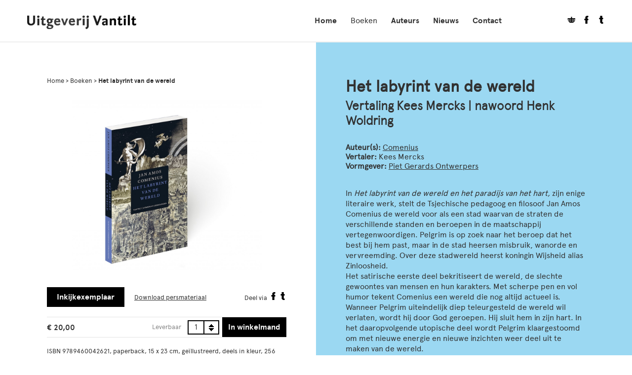

--- FILE ---
content_type: text/html; charset=UTF-8
request_url: https://vantilt.nl/boeken/het-labyrint-van-de-wereld/
body_size: 9855
content:
<!doctype html>
<!--[if lt IE 7]> <html class="no-js lt-ie9 lt-ie8 lt-ie7" lang="en"> <![endif]-->
<!--[if IE 7]>    <html class="no-js lt-ie9 lt-ie8" lang="en"> <![endif]-->
<!--[if IE 8]>    <html class="no-js lt-ie9" lang="en"> <![endif]-->
<!--[if gt IE 8]><!--> <html class="no-js" lang="en"> <!--<![endif]-->
<head>	
	<meta charset="UTF-8"/>
	<meta http-equiv="X-UA-Compatible" content="IE=edge,chrome=1">
	<meta name="viewport" content="width=device-width, initial-scale=1.0">
	<meta name="HandheldFriendly" content="true">
	<title>Het labyrint van de wereld - Uitgeverij Vantilt</title>
	<meta name="author" content="Chef du Web">
	
	<link rel="profile" href="http://gmpg.org/xfn/11"/>
	<link rel="pingback" href="https://vantilt.nl/xmlrpc.php"/>
	<link rel="shortcut icon" href="https://vantilt.nl/favicon.ico"/>
	<link rel="apple-touch-icon" href="https://vantilt.nl/wp-content/themes/vantilt/images/meta-icons/apple-touch-icon.png"/>

	<link rel="stylesheet" href="https://vantilt.nl/wp-content/themes/vantilt/style.php">
	<script src="https://vantilt.nl/wp-content/themes/vantilt/js/libs/modernizr-2.5.3.min.js"></script>
	<meta name='robots' content='index, follow, max-image-preview:large, max-snippet:-1, max-video-preview:-1' />

	<!-- This site is optimized with the Yoast SEO plugin v26.5 - https://yoast.com/wordpress/plugins/seo/ -->
	<link rel="canonical" href="https://vantilt.nl/boeken/het-labyrint-van-de-wereld/" />
	<meta property="og:locale" content="nl_NL" />
	<meta property="og:type" content="article" />
	<meta property="og:title" content="Het labyrint van de wereld - Uitgeverij Vantilt" />
	<meta property="og:description" content="In zijn bekenste werk Het labyrint van de wereld stelt Jan Amos Comenius de wereld voor als een stad waarvan de straten de verschillende stromingen in de maatschappij vertegenwoordigen. Het labyrint van de wereld is de meest gelezen en meest vertaalde tekst uit de klassieke Tsjechische literatuur. Deze nieuwe vertaling van Kees Mercks doet voor het [&hellip;]" />
	<meta property="og:url" content="https://vantilt.nl/boeken/het-labyrint-van-de-wereld/" />
	<meta property="og:site_name" content="Uitgeverij Vantilt" />
	<meta property="article:publisher" content="https://www.facebook.com/UitgeverijVantilt" />
	<meta property="article:modified_time" content="2024-01-03T13:17:52+00:00" />
	<meta property="og:image" content="http://vantilt.nl/wp-content/uploads/2015/12/Het-labyrint-van-de-wereld_3d_web.jpg" />
	<meta property="og:image:width" content="1500" />
	<meta property="og:image:height" content="1344" />
	<meta property="og:image:type" content="image/jpeg" />
	<meta name="twitter:label1" content="Geschatte leestijd" />
	<meta name="twitter:data1" content="1 minuut" />
	<script type="application/ld+json" class="yoast-schema-graph">{"@context":"https://schema.org","@graph":[{"@type":"WebPage","@id":"https://vantilt.nl/boeken/het-labyrint-van-de-wereld/","url":"https://vantilt.nl/boeken/het-labyrint-van-de-wereld/","name":"Het labyrint van de wereld - Uitgeverij Vantilt","isPartOf":{"@id":"https://vantilt.nl/#website"},"primaryImageOfPage":{"@id":"https://vantilt.nl/boeken/het-labyrint-van-de-wereld/#primaryimage"},"image":{"@id":"https://vantilt.nl/boeken/het-labyrint-van-de-wereld/#primaryimage"},"thumbnailUrl":"https://vantilt.nl/wp-content/uploads/2015/12/Het-labyrint-van-de-wereld_3d_web.jpg","datePublished":"2016-05-02T13:56:27+00:00","dateModified":"2024-01-03T13:17:52+00:00","breadcrumb":{"@id":"https://vantilt.nl/boeken/het-labyrint-van-de-wereld/#breadcrumb"},"inLanguage":"nl-NL","potentialAction":[{"@type":"ReadAction","target":["https://vantilt.nl/boeken/het-labyrint-van-de-wereld/"]}]},{"@type":"ImageObject","inLanguage":"nl-NL","@id":"https://vantilt.nl/boeken/het-labyrint-van-de-wereld/#primaryimage","url":"https://vantilt.nl/wp-content/uploads/2015/12/Het-labyrint-van-de-wereld_3d_web.jpg","contentUrl":"https://vantilt.nl/wp-content/uploads/2015/12/Het-labyrint-van-de-wereld_3d_web.jpg","width":1500,"height":1344},{"@type":"BreadcrumbList","@id":"https://vantilt.nl/boeken/het-labyrint-van-de-wereld/#breadcrumb","itemListElement":[{"@type":"ListItem","position":1,"name":"Home","item":"https://vantilt.nl/"},{"@type":"ListItem","position":2,"name":"Boeken","item":"https://vantilt.nl/boeken"},{"@type":"ListItem","position":3,"name":"Het labyrint van de wereld"}]},{"@type":"WebSite","@id":"https://vantilt.nl/#website","url":"https://vantilt.nl/","name":"Uitgeverij Vantilt","description":"","potentialAction":[{"@type":"SearchAction","target":{"@type":"EntryPoint","urlTemplate":"https://vantilt.nl/?s={search_term_string}"},"query-input":{"@type":"PropertyValueSpecification","valueRequired":true,"valueName":"search_term_string"}}],"inLanguage":"nl-NL"}]}</script>
	<!-- / Yoast SEO plugin. -->


<link rel='dns-prefetch' href='//ajax.googleapis.com' />
<link rel="alternate" title="oEmbed (JSON)" type="application/json+oembed" href="https://vantilt.nl/wp-json/oembed/1.0/embed?url=https%3A%2F%2Fvantilt.nl%2Fboeken%2Fhet-labyrint-van-de-wereld%2F" />
<link rel="alternate" title="oEmbed (XML)" type="text/xml+oembed" href="https://vantilt.nl/wp-json/oembed/1.0/embed?url=https%3A%2F%2Fvantilt.nl%2Fboeken%2Fhet-labyrint-van-de-wereld%2F&#038;format=xml" />
		<!-- This site uses the Google Analytics by MonsterInsights plugin v9.10.1 - Using Analytics tracking - https://www.monsterinsights.com/ -->
		<!-- Opmerking: MonsterInsights is momenteel niet geconfigureerd op deze site. De site eigenaar moet authenticeren met Google Analytics in de MonsterInsights instellingen scherm. -->
					<!-- No tracking code set -->
				<!-- / Google Analytics by MonsterInsights -->
		<style id='wp-img-auto-sizes-contain-inline-css' type='text/css'>
img:is([sizes=auto i],[sizes^="auto," i]){contain-intrinsic-size:3000px 1500px}
/*# sourceURL=wp-img-auto-sizes-contain-inline-css */
</style>
<style id='wp-emoji-styles-inline-css' type='text/css'>

	img.wp-smiley, img.emoji {
		display: inline !important;
		border: none !important;
		box-shadow: none !important;
		height: 1em !important;
		width: 1em !important;
		margin: 0 0.07em !important;
		vertical-align: -0.1em !important;
		background: none !important;
		padding: 0 !important;
	}
/*# sourceURL=wp-emoji-styles-inline-css */
</style>
<style id='wp-block-library-inline-css' type='text/css'>
:root{--wp-block-synced-color:#7a00df;--wp-block-synced-color--rgb:122,0,223;--wp-bound-block-color:var(--wp-block-synced-color);--wp-editor-canvas-background:#ddd;--wp-admin-theme-color:#007cba;--wp-admin-theme-color--rgb:0,124,186;--wp-admin-theme-color-darker-10:#006ba1;--wp-admin-theme-color-darker-10--rgb:0,107,160.5;--wp-admin-theme-color-darker-20:#005a87;--wp-admin-theme-color-darker-20--rgb:0,90,135;--wp-admin-border-width-focus:2px}@media (min-resolution:192dpi){:root{--wp-admin-border-width-focus:1.5px}}.wp-element-button{cursor:pointer}:root .has-very-light-gray-background-color{background-color:#eee}:root .has-very-dark-gray-background-color{background-color:#313131}:root .has-very-light-gray-color{color:#eee}:root .has-very-dark-gray-color{color:#313131}:root .has-vivid-green-cyan-to-vivid-cyan-blue-gradient-background{background:linear-gradient(135deg,#00d084,#0693e3)}:root .has-purple-crush-gradient-background{background:linear-gradient(135deg,#34e2e4,#4721fb 50%,#ab1dfe)}:root .has-hazy-dawn-gradient-background{background:linear-gradient(135deg,#faaca8,#dad0ec)}:root .has-subdued-olive-gradient-background{background:linear-gradient(135deg,#fafae1,#67a671)}:root .has-atomic-cream-gradient-background{background:linear-gradient(135deg,#fdd79a,#004a59)}:root .has-nightshade-gradient-background{background:linear-gradient(135deg,#330968,#31cdcf)}:root .has-midnight-gradient-background{background:linear-gradient(135deg,#020381,#2874fc)}:root{--wp--preset--font-size--normal:16px;--wp--preset--font-size--huge:42px}.has-regular-font-size{font-size:1em}.has-larger-font-size{font-size:2.625em}.has-normal-font-size{font-size:var(--wp--preset--font-size--normal)}.has-huge-font-size{font-size:var(--wp--preset--font-size--huge)}.has-text-align-center{text-align:center}.has-text-align-left{text-align:left}.has-text-align-right{text-align:right}.has-fit-text{white-space:nowrap!important}#end-resizable-editor-section{display:none}.aligncenter{clear:both}.items-justified-left{justify-content:flex-start}.items-justified-center{justify-content:center}.items-justified-right{justify-content:flex-end}.items-justified-space-between{justify-content:space-between}.screen-reader-text{border:0;clip-path:inset(50%);height:1px;margin:-1px;overflow:hidden;padding:0;position:absolute;width:1px;word-wrap:normal!important}.screen-reader-text:focus{background-color:#ddd;clip-path:none;color:#444;display:block;font-size:1em;height:auto;left:5px;line-height:normal;padding:15px 23px 14px;text-decoration:none;top:5px;width:auto;z-index:100000}html :where(.has-border-color){border-style:solid}html :where([style*=border-top-color]){border-top-style:solid}html :where([style*=border-right-color]){border-right-style:solid}html :where([style*=border-bottom-color]){border-bottom-style:solid}html :where([style*=border-left-color]){border-left-style:solid}html :where([style*=border-width]){border-style:solid}html :where([style*=border-top-width]){border-top-style:solid}html :where([style*=border-right-width]){border-right-style:solid}html :where([style*=border-bottom-width]){border-bottom-style:solid}html :where([style*=border-left-width]){border-left-style:solid}html :where(img[class*=wp-image-]){height:auto;max-width:100%}:where(figure){margin:0 0 1em}html :where(.is-position-sticky){--wp-admin--admin-bar--position-offset:var(--wp-admin--admin-bar--height,0px)}@media screen and (max-width:600px){html :where(.is-position-sticky){--wp-admin--admin-bar--position-offset:0px}}
/*# sourceURL=/wp-includes/css/dist/block-library/common.min.css */
</style>
<style id='classic-theme-styles-inline-css' type='text/css'>
/*! This file is auto-generated */
.wp-block-button__link{color:#fff;background-color:#32373c;border-radius:9999px;box-shadow:none;text-decoration:none;padding:calc(.667em + 2px) calc(1.333em + 2px);font-size:1.125em}.wp-block-file__button{background:#32373c;color:#fff;text-decoration:none}
/*# sourceURL=/wp-includes/css/classic-themes.min.css */
</style>
<link rel="https://api.w.org/" href="https://vantilt.nl/wp-json/" /><link rel="EditURI" type="application/rsd+xml" title="RSD" href="https://vantilt.nl/xmlrpc.php?rsd" />
<meta name="generator" content="WordPress 6.9" />
<link rel='shortlink' href='https://vantilt.nl/?p=8263' />
	
</head>
<body class="wp-singular book-template-default single single-book postid-8263 wp-theme-vantilt">
	<!-- Main menu + logo -->
	<header class="mainmenu row-fluid" id="mainmenu">
		<div class="container">
			<a class="logo" href="https://vantilt.nl"><img src="https://vantilt.nl/wp-content/themes/vantilt/images/logo.png" class="logo-img"></a>							<div class="pull-right menu-container"><nav id="menu-mainmenu" class="menu"><ul><li id="menu-item-98" class="menu-item menu-item-type-post_type menu-item-object-page menu-item-home menu-item-98"><a href="https://vantilt.nl/">Home</a></li>
<li id="menu-item-681" class="menu-item menu-item-type-custom menu-item-object-custom menu-item-681 current-menu-ancestor"><a href="https://vantilt.nl/boeken">Boeken</a></li>
<li id="menu-item-2311" class="menu-item menu-item-type-custom menu-item-object-custom menu-item-2311"><a href="https://vantilt.nl/auteurs">Auteurs</a></li>
<li id="menu-item-682" class="menu-item menu-item-type-custom menu-item-object-custom menu-item-682"><a href="https://vantilt.nl/nieuws">Nieuws</a></li>
<li id="menu-item-97" class="menu-item menu-item-type-post_type menu-item-object-page menu-item-97"><a href="https://vantilt.nl/contact/">Contact</a></li>
<li class="pull-right social-btns"><a href="https://vantilt.nl/winkelmand" title="Winkelmand"><span class="cartname">Winkelmandje </span><i class="icon--winkelmand"></i></a><div class="social-wrapper"><a href="https://www.facebook.com/UitgeverijVantilt?fref=ts" target="_blank"><i class="icon--facebook"></i></a><a href="https://twitter.com/VantiltNijmegen" target="_blank"><i class="icon--twitter"></i></a></div></li></ul></nav></div>						<div class="toggle-responsive"><i class="icon--menu"></i></div>
		</div>
	</header>
	<div class="row-fluid filters book--bar">
	<div class="container">
		<div class="prices--wrapper">&euro; 20,00</div>		<div href="https://vantilt.nl/boeken/het-labyrint-van-de-wereld/?add-to-cart=8263" class="button add-to-cart">Bestellen</div>
	</div>
</div>	<div id="article-8263" role="main" class="row-fluid contents main-contents post-type-book">
		<div class="container">
	<div class="row-fluid page-contents book-contents">
		<div class="span6 billboard">
			<div class="billboard--contents row-fluid">
<p id="breadcrumbs"><span><span><a href="https://vantilt.nl/">Home</a></span> &gt; <span><a href="https://vantilt.nl/boeken">Boeken</a></span> &gt; <span class="breadcrumb_last" aria-current="page">Het labyrint van de wereld</span></span></p><div class="billboard--image"><img width="1024" height="918" src="https://vantilt.nl/wp-content/uploads/2015/12/Het-labyrint-van-de-wereld_3d_web-1024x918.jpg" class="attachment-large size-large wp-post-image" alt="" decoding="async" fetchpriority="high" srcset="https://vantilt.nl/wp-content/uploads/2015/12/Het-labyrint-van-de-wereld_3d_web-1024x918.jpg 1024w, https://vantilt.nl/wp-content/uploads/2015/12/Het-labyrint-van-de-wereld_3d_web-300x269.jpg 300w, https://vantilt.nl/wp-content/uploads/2015/12/Het-labyrint-van-de-wereld_3d_web.jpg 1500w" sizes="(max-width: 1024px) 100vw, 1024px" /></div><div class="row-fluid book-meta meta--bar no--border">
	<div class="row-fluid extra--title book--title">
		<h1>Het labyrint van de wereld</h1>
		<h2 class="page-subtitle">Vertaling Kees Mercks | nawoord Henk Woldring</h2>	</div>
	<div class="row-fluid">
		<a href="#" class="btn--inkijk" id="issuu-btn">Inkijkexemplaar</a><a href="https://vantilt.nl/wp-content/uploads/2015/12/Perskit-Comenius.zip" class="link link--persmateriaal">Download persmateriaal</a>		<div class="share">
	<strong>Deel via</strong>
	<a class="share-btn share--fb" data-href="https://www.facebook.com/share.php?u=https%3A%2F%2Fvantilt.nl%2Fboeken%2Fhet-labyrint-van-de-wereld%2F" target="_blank"> 
		<i class="icon--facebook"></i>
	</a>
	<a class="share-btn share--tw" data-href="https://www.twitter.com/home?status=Het labyrint van de wereld - https%3A%2F%2Fvantilt.nl%2Fboeken%2Fhet-labyrint-van-de-wereld%2F" target="_blank"> 
		<i class="icon--twitter"></i>
	</a>
</div>	</div>
	<div class="row-fluid meta--bar book-meta--cart product--details">
		<div class="prices--wrapper">&euro; 20,00</div>
		<div class="product--order pull-right">
						<small class="release">
				Leverbaar			</small>
						<!-- add to cart: -->
			<form method="get">
				<input type="hidden" name="add-to-cart" value="8263"/>
				<input type="hidden" name="amount" value="1" id="book-amount"/>
				<div class="select-amount">
					<div class="select--wrapper">
						<span class="select-option" data-val="1">1</span>
						<span class="select-option" data-val="2">2</span>
						<span class="select-option" data-val="3">3</span>
						<span class="select-option" data-val="4">4</span>
						<span class="select-option" data-val="5">5</span>
						<span class="select-option" data-val="6">6</span>
						<span class="select-option" data-val="7">7</span>
						<span class="select-option" data-val="8">8</span>
						<span class="select-option" data-val="9">9</span>
						<span class="select-option" data-val="10">10</span>
					</div>
					<div class="select--btn"></div>
				</div>
									<div href="https://vantilt.nl/boeken/het-labyrint-van-de-wereld/?add-to-cart=8263" class="button add-to-cart">In winkelmand</div>
							</form>
		</div>
	</div>
	<div class="row-fluid book-meta--info">
		<p>ISBN 9789460042621, paperback, 15 x 23 cm, geïllustreerd, deels in kleur, 256 pagina&#8217;s</p>
	</div>
</div></div>		</div>
		<div class="span6 textual">
			<div class="textual--contents row-fluid text--dark">
	<h1 class="page-title">Het labyrint van de wereld</h1>
	<h2 class="page-subtitle">Vertaling Kees Mercks | nawoord Henk Woldring</h2><section class="author-section"><p class="author"><strong>Auteur(s):&nbsp;</strong><a href="https://vantilt.nl/auteurs/comenius/" title="comenius" class="author_link">Comenius</a></p><p class="author author--collab"><strong>Vertaler:</strong> Kees Mercks</p><p class="author author--designer"><strong>Vormgever:&nbsp;</strong><a href="https://vantilt.nl/vormgevers/piet-gerards/" title="piet gerards ontwerpers" class="author_link">Piet Gerards Ontwerpers</a></p></section><article class="content-blocks row-fluid"><section class="row-fluid layout-item type--content"><p>In <em>Het labyrint van de wereld en het paradijs van het hart, </em>zijn enige literaire werk, stelt de Tsjechische pedagoog en filosoof Jan Amos Comenius de wereld voor als een stad waarvan de straten de verschillende standen en beroepen in de maatschappij vertegenwoordigen. Pelgrim is op zoek naar het beroep dat het best bij hem past, maar in de stad heersen misbruik, wanorde en vervreemding. Over deze stadwereld heerst koningin Wijsheid alias Zinloosheid.</p>
<p>Het satirische eerste deel bekritiseert de wereld, de slechte gewoontes van mensen en hun karakters. Met scherpe pen en vol humor tekent Comenius een wereld die nog altijd actueel is. Wanneer Pelgrim uiteindelijk diep teleurgesteld de wereld wil verlaten, wordt hij door God geroepen. Hij sluit hem in zijn hart. In het daaropvolgende utopische deel wordt Pelgrim klaargestoomd om met nieuwe energie en nieuwe inzichten weer deel uit te maken van de wereld.</p>
<p>Comenius plaatst Pelgrim dus niet in een saaie, ideale en utopische wereld, maar laat hem terugkeren naar de zo bekritiseerde omgeving waarin hij na zijn mentaliteitsverandering een goed voorbeeld voor de mensen hoopt te zijn.</p>
<p>&nbsp;</p>
<p><em>Het labyrint van de wereld </em>is de meest gelezen en meest vertaalde tekst uit de klassieke Tsjechische literatuur. Deze nieuwe vertaling van Kees Mercks doet voor het eerst recht aan de oorspronkelijke literaire en stilistische kwaliteiten.</p>
</section><section class="row-fluid layout-item type--quote"><blockquote><p>&lsquo;De actualiteit van deze eerste Nederlandse vertaling van Comenius’ <em>Het Labyrint</em> ligt in de literaire kwaliteit, de humor en de wilde fantasie.&rsquo;</p>
<cite>Arnold Heumakers, NRC Handelsblad</cite></blockquote></section><section class="row-fluid layout-item type--quote"><blockquote><p>&lsquo;De vroomste religieuze beginselen draaien in de satire van Comenius steevast uit op bloedvergieten. Toch valt er veel te genieten in deze schitterende nieuwe uitgave. (&#8230;) Het boek is een voorbeeldig verzorgde editie met fantastische collages van Miroslav Huptych.&rsquo;</p>
<cite>Erik van den Berg, de Volkskrant</cite></blockquote></section></article><div class="row-fluid related related--book"><h3>Gerelateerd</h3><a href="https://vantilt.nl/boeken/het-labyrint-van-de-wereld/" class="related--item book-item" title="Het labyrint van de wereld"><img src="https://vantilt.nl/wp-content/uploads/2015/12/2d_Labyrint-van-de-wereld_Comenius-82x122.jpg" class="related--cover"/></a></div>	
</div> 						
		</div>

	</div>
</div>
	</div>
</div><!-- #main -->
<div class="footer row-fluid" id="footer">
	<footer id="colophon" class="container">
		<div class="span6 newsletter--content">
			<h2>Nieuwsbrief</h2>
			<p>Op de hoogte blijven van onze boeken en activiteiten? Meld u dan hiernaast aan voor onze nieuwsbrief (alle velden zijn verplicht). 
			<a href="https://vantilt.nl/nieuwsbrief">Klik hier voor meer informatie</a></p>
		</div>
		<div class="span6 newsletter--form">
					<form name="Aanmelden nieuwsbrief-contact" action="" id="chef_form_666" class="chef_form" data-id="666" method="post">
			<input type="hidden" id="cuisine_nonce_8263" name="cuisine_nonce_8263" value="61acc81208" /><input type="hidden" name="_wp_http_referer" value="/boeken/het-labyrint-van-de-wereld/" />			<input type="hidden" name="email-to" value="info@vantilt.nl">

						<ul class="form_fields form_body">
					
					<li class="form_field fiel_type_text" id="field_container_666_1">
								<input type="text" name="field_666_1" id="666_1" placeholder="Naam" class="field text_field">
		
							</li>
	
						
					<li class="form_field fiel_type_email" id="field_container_666_2">
								<input type="email" name="field_666_2" id="666_2" placeholder="E-mailadres" class="field email_field validate_email">
		
							</li>
	
																	</ul>
			
			<input type="hidden" name="cf_nonce" value="nonce" id="cf_nonce_666"/>

			<div class="form_footer">
				<a href="#" id="submit-button" class="button" data-fid="666">Aanmelden</a>
				<div class="clearfix"></div>
			</div>
		</form>	
				</div>

	</footer>
</div>
<div class="copyright fluid-row">
	<div class="container">
		&copy; Uitgeverij Vantilt 
		<nav id="menu-footermenu" class="menu"><ul><li id="menu-item-134" class="menu-item menu-item-type-custom menu-item-object-custom menu-item-134"><a href="https://vantilt.nl/agenda">Agenda</a></li>
<li id="menu-item-3358" class="menu-item menu-item-type-post_type menu-item-object-page menu-item-3358"><a href="https://vantilt.nl/nieuwsbrief/">Nieuwsbrief</a></li>
<li id="menu-item-133" class="menu-item menu-item-type-post_type menu-item-object-page menu-item-133"><a href="https://vantilt.nl/contact/">Contact</a></li>
<li id="menu-item-15454" class="menu-item menu-item-type-post_type menu-item-object-page menu-item-15454"><a href="https://vantilt.nl/privacy-verklaring/">Informatie over privacy</a></li>
</ul></nav>	</div>
</div>
<div class="issuu"><a class="icon--verwijderen-wit pull-right" id="closeIssuu"></a> <div data-configid="2024595/34061961" style="width:400px; height:300px;" class="issuuembed"></div><script type="text/javascript" src="//e.issuu.com/embed.js" async="true"></script> </div><script type="speculationrules">
{"prefetch":[{"source":"document","where":{"and":[{"href_matches":"/*"},{"not":{"href_matches":["/wp-*.php","/wp-admin/*","/wp-content/uploads/*","/wp-content/*","/wp-content/plugins/*","/wp-content/themes/vantilt/*","/*\\?(.+)"]}},{"not":{"selector_matches":"a[rel~=\"nofollow\"]"}},{"not":{"selector_matches":".no-prefetch, .no-prefetch a"}}]},"eagerness":"conservative"}]}
</script>
<style id='global-styles-inline-css' type='text/css'>
:root{--wp--preset--aspect-ratio--square: 1;--wp--preset--aspect-ratio--4-3: 4/3;--wp--preset--aspect-ratio--3-4: 3/4;--wp--preset--aspect-ratio--3-2: 3/2;--wp--preset--aspect-ratio--2-3: 2/3;--wp--preset--aspect-ratio--16-9: 16/9;--wp--preset--aspect-ratio--9-16: 9/16;--wp--preset--color--black: #000000;--wp--preset--color--cyan-bluish-gray: #abb8c3;--wp--preset--color--white: #ffffff;--wp--preset--color--pale-pink: #f78da7;--wp--preset--color--vivid-red: #cf2e2e;--wp--preset--color--luminous-vivid-orange: #ff6900;--wp--preset--color--luminous-vivid-amber: #fcb900;--wp--preset--color--light-green-cyan: #7bdcb5;--wp--preset--color--vivid-green-cyan: #00d084;--wp--preset--color--pale-cyan-blue: #8ed1fc;--wp--preset--color--vivid-cyan-blue: #0693e3;--wp--preset--color--vivid-purple: #9b51e0;--wp--preset--gradient--vivid-cyan-blue-to-vivid-purple: linear-gradient(135deg,rgb(6,147,227) 0%,rgb(155,81,224) 100%);--wp--preset--gradient--light-green-cyan-to-vivid-green-cyan: linear-gradient(135deg,rgb(122,220,180) 0%,rgb(0,208,130) 100%);--wp--preset--gradient--luminous-vivid-amber-to-luminous-vivid-orange: linear-gradient(135deg,rgb(252,185,0) 0%,rgb(255,105,0) 100%);--wp--preset--gradient--luminous-vivid-orange-to-vivid-red: linear-gradient(135deg,rgb(255,105,0) 0%,rgb(207,46,46) 100%);--wp--preset--gradient--very-light-gray-to-cyan-bluish-gray: linear-gradient(135deg,rgb(238,238,238) 0%,rgb(169,184,195) 100%);--wp--preset--gradient--cool-to-warm-spectrum: linear-gradient(135deg,rgb(74,234,220) 0%,rgb(151,120,209) 20%,rgb(207,42,186) 40%,rgb(238,44,130) 60%,rgb(251,105,98) 80%,rgb(254,248,76) 100%);--wp--preset--gradient--blush-light-purple: linear-gradient(135deg,rgb(255,206,236) 0%,rgb(152,150,240) 100%);--wp--preset--gradient--blush-bordeaux: linear-gradient(135deg,rgb(254,205,165) 0%,rgb(254,45,45) 50%,rgb(107,0,62) 100%);--wp--preset--gradient--luminous-dusk: linear-gradient(135deg,rgb(255,203,112) 0%,rgb(199,81,192) 50%,rgb(65,88,208) 100%);--wp--preset--gradient--pale-ocean: linear-gradient(135deg,rgb(255,245,203) 0%,rgb(182,227,212) 50%,rgb(51,167,181) 100%);--wp--preset--gradient--electric-grass: linear-gradient(135deg,rgb(202,248,128) 0%,rgb(113,206,126) 100%);--wp--preset--gradient--midnight: linear-gradient(135deg,rgb(2,3,129) 0%,rgb(40,116,252) 100%);--wp--preset--font-size--small: 13px;--wp--preset--font-size--medium: 20px;--wp--preset--font-size--large: 36px;--wp--preset--font-size--x-large: 42px;--wp--preset--spacing--20: 0.44rem;--wp--preset--spacing--30: 0.67rem;--wp--preset--spacing--40: 1rem;--wp--preset--spacing--50: 1.5rem;--wp--preset--spacing--60: 2.25rem;--wp--preset--spacing--70: 3.38rem;--wp--preset--spacing--80: 5.06rem;--wp--preset--shadow--natural: 6px 6px 9px rgba(0, 0, 0, 0.2);--wp--preset--shadow--deep: 12px 12px 50px rgba(0, 0, 0, 0.4);--wp--preset--shadow--sharp: 6px 6px 0px rgba(0, 0, 0, 0.2);--wp--preset--shadow--outlined: 6px 6px 0px -3px rgb(255, 255, 255), 6px 6px rgb(0, 0, 0);--wp--preset--shadow--crisp: 6px 6px 0px rgb(0, 0, 0);}:where(.is-layout-flex){gap: 0.5em;}:where(.is-layout-grid){gap: 0.5em;}body .is-layout-flex{display: flex;}.is-layout-flex{flex-wrap: wrap;align-items: center;}.is-layout-flex > :is(*, div){margin: 0;}body .is-layout-grid{display: grid;}.is-layout-grid > :is(*, div){margin: 0;}:where(.wp-block-columns.is-layout-flex){gap: 2em;}:where(.wp-block-columns.is-layout-grid){gap: 2em;}:where(.wp-block-post-template.is-layout-flex){gap: 1.25em;}:where(.wp-block-post-template.is-layout-grid){gap: 1.25em;}.has-black-color{color: var(--wp--preset--color--black) !important;}.has-cyan-bluish-gray-color{color: var(--wp--preset--color--cyan-bluish-gray) !important;}.has-white-color{color: var(--wp--preset--color--white) !important;}.has-pale-pink-color{color: var(--wp--preset--color--pale-pink) !important;}.has-vivid-red-color{color: var(--wp--preset--color--vivid-red) !important;}.has-luminous-vivid-orange-color{color: var(--wp--preset--color--luminous-vivid-orange) !important;}.has-luminous-vivid-amber-color{color: var(--wp--preset--color--luminous-vivid-amber) !important;}.has-light-green-cyan-color{color: var(--wp--preset--color--light-green-cyan) !important;}.has-vivid-green-cyan-color{color: var(--wp--preset--color--vivid-green-cyan) !important;}.has-pale-cyan-blue-color{color: var(--wp--preset--color--pale-cyan-blue) !important;}.has-vivid-cyan-blue-color{color: var(--wp--preset--color--vivid-cyan-blue) !important;}.has-vivid-purple-color{color: var(--wp--preset--color--vivid-purple) !important;}.has-black-background-color{background-color: var(--wp--preset--color--black) !important;}.has-cyan-bluish-gray-background-color{background-color: var(--wp--preset--color--cyan-bluish-gray) !important;}.has-white-background-color{background-color: var(--wp--preset--color--white) !important;}.has-pale-pink-background-color{background-color: var(--wp--preset--color--pale-pink) !important;}.has-vivid-red-background-color{background-color: var(--wp--preset--color--vivid-red) !important;}.has-luminous-vivid-orange-background-color{background-color: var(--wp--preset--color--luminous-vivid-orange) !important;}.has-luminous-vivid-amber-background-color{background-color: var(--wp--preset--color--luminous-vivid-amber) !important;}.has-light-green-cyan-background-color{background-color: var(--wp--preset--color--light-green-cyan) !important;}.has-vivid-green-cyan-background-color{background-color: var(--wp--preset--color--vivid-green-cyan) !important;}.has-pale-cyan-blue-background-color{background-color: var(--wp--preset--color--pale-cyan-blue) !important;}.has-vivid-cyan-blue-background-color{background-color: var(--wp--preset--color--vivid-cyan-blue) !important;}.has-vivid-purple-background-color{background-color: var(--wp--preset--color--vivid-purple) !important;}.has-black-border-color{border-color: var(--wp--preset--color--black) !important;}.has-cyan-bluish-gray-border-color{border-color: var(--wp--preset--color--cyan-bluish-gray) !important;}.has-white-border-color{border-color: var(--wp--preset--color--white) !important;}.has-pale-pink-border-color{border-color: var(--wp--preset--color--pale-pink) !important;}.has-vivid-red-border-color{border-color: var(--wp--preset--color--vivid-red) !important;}.has-luminous-vivid-orange-border-color{border-color: var(--wp--preset--color--luminous-vivid-orange) !important;}.has-luminous-vivid-amber-border-color{border-color: var(--wp--preset--color--luminous-vivid-amber) !important;}.has-light-green-cyan-border-color{border-color: var(--wp--preset--color--light-green-cyan) !important;}.has-vivid-green-cyan-border-color{border-color: var(--wp--preset--color--vivid-green-cyan) !important;}.has-pale-cyan-blue-border-color{border-color: var(--wp--preset--color--pale-cyan-blue) !important;}.has-vivid-cyan-blue-border-color{border-color: var(--wp--preset--color--vivid-cyan-blue) !important;}.has-vivid-purple-border-color{border-color: var(--wp--preset--color--vivid-purple) !important;}.has-vivid-cyan-blue-to-vivid-purple-gradient-background{background: var(--wp--preset--gradient--vivid-cyan-blue-to-vivid-purple) !important;}.has-light-green-cyan-to-vivid-green-cyan-gradient-background{background: var(--wp--preset--gradient--light-green-cyan-to-vivid-green-cyan) !important;}.has-luminous-vivid-amber-to-luminous-vivid-orange-gradient-background{background: var(--wp--preset--gradient--luminous-vivid-amber-to-luminous-vivid-orange) !important;}.has-luminous-vivid-orange-to-vivid-red-gradient-background{background: var(--wp--preset--gradient--luminous-vivid-orange-to-vivid-red) !important;}.has-very-light-gray-to-cyan-bluish-gray-gradient-background{background: var(--wp--preset--gradient--very-light-gray-to-cyan-bluish-gray) !important;}.has-cool-to-warm-spectrum-gradient-background{background: var(--wp--preset--gradient--cool-to-warm-spectrum) !important;}.has-blush-light-purple-gradient-background{background: var(--wp--preset--gradient--blush-light-purple) !important;}.has-blush-bordeaux-gradient-background{background: var(--wp--preset--gradient--blush-bordeaux) !important;}.has-luminous-dusk-gradient-background{background: var(--wp--preset--gradient--luminous-dusk) !important;}.has-pale-ocean-gradient-background{background: var(--wp--preset--gradient--pale-ocean) !important;}.has-electric-grass-gradient-background{background: var(--wp--preset--gradient--electric-grass) !important;}.has-midnight-gradient-background{background: var(--wp--preset--gradient--midnight) !important;}.has-small-font-size{font-size: var(--wp--preset--font-size--small) !important;}.has-medium-font-size{font-size: var(--wp--preset--font-size--medium) !important;}.has-large-font-size{font-size: var(--wp--preset--font-size--large) !important;}.has-x-large-font-size{font-size: var(--wp--preset--font-size--x-large) !important;}
/*# sourceURL=global-styles-inline-css */
</style>
<script type="text/javascript" src="https://ajax.googleapis.com/ajax/libs/jquery/1.7.1/jquery.min.js" id="jquery-js"></script>
<script type="text/javascript" src="https://vantilt.nl/wp-content/plugins/cuisine/assets/js/cuisine-front.js?ver=6.9" id="cuisine_script-js"></script>
<script type="text/javascript" src="https://vantilt.nl/wp-content/plugins/cuisine/assets/js/cuisine-grid.js?ver=6.9" id="cuisine_grid-js"></script>
<script type="text/javascript" src="https://vantilt.nl/wp-content/plugins/cuisine/assets/js/cuisine-responsive.js?ver=6.9" id="cuisine_responsive-js"></script>
<script type="text/javascript" src="https://vantilt.nl/wp-content/plugins/cuisine/assets/js/cuisine-images.js?ver=6.9" id="cuisine_images-js"></script>
<script type="text/javascript" src="https://vantilt.nl/wp-content/plugins/cuisine/assets/js/cuisine-validate.js?ver=6.9" id="cuisine_validate-js"></script>
<script type="text/javascript" src="https://vantilt.nl/wp-content/themes/vantilt/js/libs/jquery-sticky.js?ver=6.9" id="jquery.sticky-js"></script>
<script type="text/javascript" src="https://vantilt.nl/wp-content/themes/vantilt/js/libs/jquery-cycle.js?ver=6.9" id="jquery.cycle-js"></script>
<script type="text/javascript" src="https://vantilt.nl/wp-content/themes/vantilt/js/formvalidator.js?ver=6.9" id="vantilt.validation-js"></script>
<script type="text/javascript" src="https://vantilt.nl/wp-content/themes/vantilt/js/selectbox.js?ver=6.9" id="vantilt.selectbox-js"></script>
<script type="text/javascript" id="chef_autoload-js-extra">
/* <![CDATA[ */
var ajaxurl = "https://vantilt.nl/wp-admin/admin-ajax.php";
//# sourceURL=chef_autoload-js-extra
/* ]]> */
</script>
<script type="text/javascript" src="https://vantilt.nl/wp-content/plugins/chef-autoload/js/autoload.js?ver=6.9" id="chef_autoload-js"></script>
<script type="text/javascript" src="https://vantilt.nl/wp-content/themes/vantilt/js/script.js?ver=6.9" id="vantilt-js"></script>
<script type="text/javascript" id="chef_form-js-extra">
/* <![CDATA[ */
var ajaxurl = "https://vantilt.nl/wp-admin/admin-ajax.php";
//# sourceURL=chef_form-js-extra
/* ]]> */
</script>
<script type="text/javascript" src="https://vantilt.nl/wp-content/plugins/chef-forms/js/forms-front.js?ver=6.9" id="chef_form-js"></script>
<script id="wp-emoji-settings" type="application/json">
{"baseUrl":"https://s.w.org/images/core/emoji/17.0.2/72x72/","ext":".png","svgUrl":"https://s.w.org/images/core/emoji/17.0.2/svg/","svgExt":".svg","source":{"concatemoji":"https://vantilt.nl/wp-includes/js/wp-emoji-release.min.js?ver=6.9"}}
</script>
<script type="module">
/* <![CDATA[ */
/*! This file is auto-generated */
const a=JSON.parse(document.getElementById("wp-emoji-settings").textContent),o=(window._wpemojiSettings=a,"wpEmojiSettingsSupports"),s=["flag","emoji"];function i(e){try{var t={supportTests:e,timestamp:(new Date).valueOf()};sessionStorage.setItem(o,JSON.stringify(t))}catch(e){}}function c(e,t,n){e.clearRect(0,0,e.canvas.width,e.canvas.height),e.fillText(t,0,0);t=new Uint32Array(e.getImageData(0,0,e.canvas.width,e.canvas.height).data);e.clearRect(0,0,e.canvas.width,e.canvas.height),e.fillText(n,0,0);const a=new Uint32Array(e.getImageData(0,0,e.canvas.width,e.canvas.height).data);return t.every((e,t)=>e===a[t])}function p(e,t){e.clearRect(0,0,e.canvas.width,e.canvas.height),e.fillText(t,0,0);var n=e.getImageData(16,16,1,1);for(let e=0;e<n.data.length;e++)if(0!==n.data[e])return!1;return!0}function u(e,t,n,a){switch(t){case"flag":return n(e,"\ud83c\udff3\ufe0f\u200d\u26a7\ufe0f","\ud83c\udff3\ufe0f\u200b\u26a7\ufe0f")?!1:!n(e,"\ud83c\udde8\ud83c\uddf6","\ud83c\udde8\u200b\ud83c\uddf6")&&!n(e,"\ud83c\udff4\udb40\udc67\udb40\udc62\udb40\udc65\udb40\udc6e\udb40\udc67\udb40\udc7f","\ud83c\udff4\u200b\udb40\udc67\u200b\udb40\udc62\u200b\udb40\udc65\u200b\udb40\udc6e\u200b\udb40\udc67\u200b\udb40\udc7f");case"emoji":return!a(e,"\ud83e\u1fac8")}return!1}function f(e,t,n,a){let r;const o=(r="undefined"!=typeof WorkerGlobalScope&&self instanceof WorkerGlobalScope?new OffscreenCanvas(300,150):document.createElement("canvas")).getContext("2d",{willReadFrequently:!0}),s=(o.textBaseline="top",o.font="600 32px Arial",{});return e.forEach(e=>{s[e]=t(o,e,n,a)}),s}function r(e){var t=document.createElement("script");t.src=e,t.defer=!0,document.head.appendChild(t)}a.supports={everything:!0,everythingExceptFlag:!0},new Promise(t=>{let n=function(){try{var e=JSON.parse(sessionStorage.getItem(o));if("object"==typeof e&&"number"==typeof e.timestamp&&(new Date).valueOf()<e.timestamp+604800&&"object"==typeof e.supportTests)return e.supportTests}catch(e){}return null}();if(!n){if("undefined"!=typeof Worker&&"undefined"!=typeof OffscreenCanvas&&"undefined"!=typeof URL&&URL.createObjectURL&&"undefined"!=typeof Blob)try{var e="postMessage("+f.toString()+"("+[JSON.stringify(s),u.toString(),c.toString(),p.toString()].join(",")+"));",a=new Blob([e],{type:"text/javascript"});const r=new Worker(URL.createObjectURL(a),{name:"wpTestEmojiSupports"});return void(r.onmessage=e=>{i(n=e.data),r.terminate(),t(n)})}catch(e){}i(n=f(s,u,c,p))}t(n)}).then(e=>{for(const n in e)a.supports[n]=e[n],a.supports.everything=a.supports.everything&&a.supports[n],"flag"!==n&&(a.supports.everythingExceptFlag=a.supports.everythingExceptFlag&&a.supports[n]);var t;a.supports.everythingExceptFlag=a.supports.everythingExceptFlag&&!a.supports.flag,a.supports.everything||((t=a.source||{}).concatemoji?r(t.concatemoji):t.wpemoji&&t.twemoji&&(r(t.twemoji),r(t.wpemoji)))});
//# sourceURL=https://vantilt.nl/wp-includes/js/wp-emoji-loader.min.js
/* ]]> */
</script>
</body>
</html>

--- FILE ---
content_type: text/html; charset=UTF-8
request_url: https://vantilt.nl/wp-admin/admin-ajax.php
body_size: -145
content:
502b46d17b